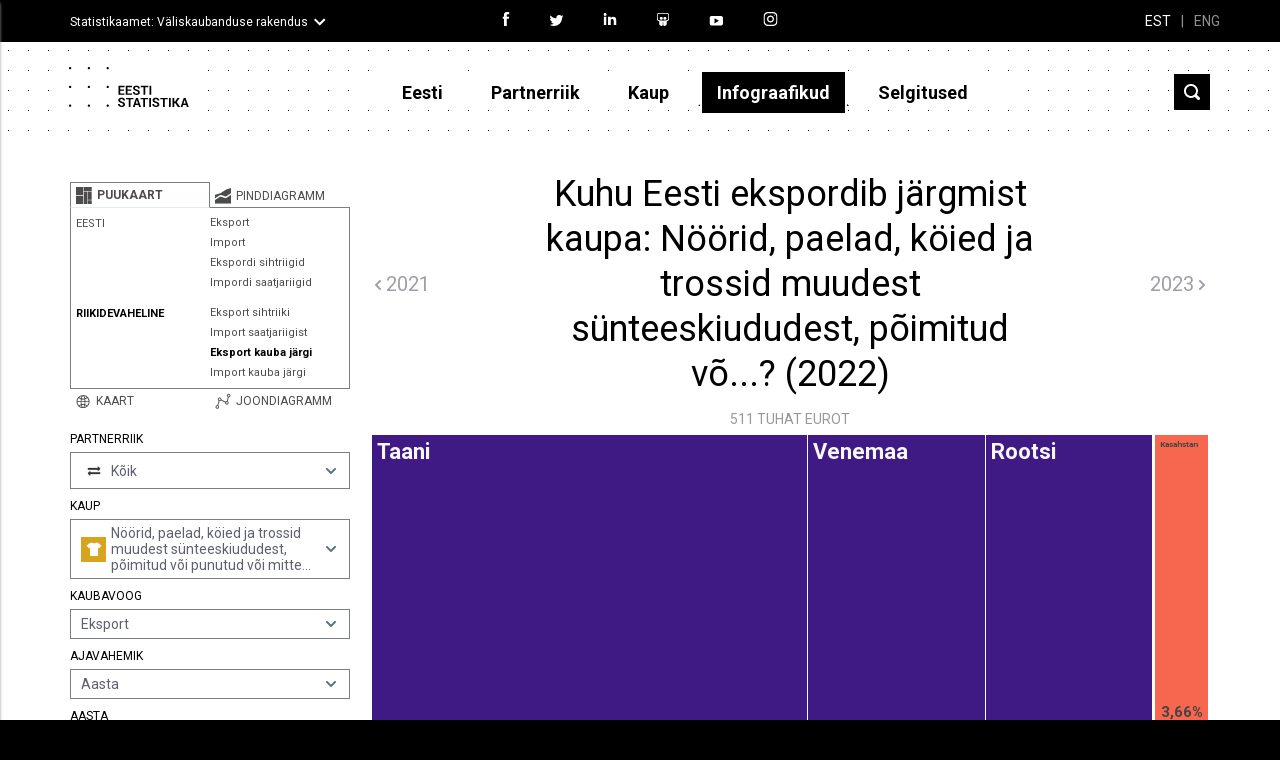

--- FILE ---
content_type: image/svg+xml
request_url: https://data.stat.ee/images/icons/app/geo_map-active.svg
body_size: 2264
content:
<?xml version="1.0" encoding="utf-8"?>
<!-- Generator: Adobe Illustrator 23.0.1, SVG Export Plug-In . SVG Version: 6.00 Build 0)  -->
<svg version="1.1" id="Capa_1" xmlns="http://www.w3.org/2000/svg" xmlns:xlink="http://www.w3.org/1999/xlink" x="0px" y="0px"
	 viewBox="0 0 10.1 10.1" style="enable-background:new 0 0 10.1 10.1;" xml:space="preserve">
<style type="text/css">
	.st0{fill:#000000;}
</style>
<g>
	<g transform="matrix( 1, 0, 0, 1, 0,0) ">
		<g>
			<g id="a_1_">
				<path class="st0" d="M8,2.52c-0.81-0.8-1.78-1.2-2.92-1.2c-1.13,0-2.1,0.4-2.91,1.2c-0.8,0.81-1.2,1.79-1.2,2.92
					c0,1.14,0.4,2.11,1.2,2.91c0.81,0.8,1.78,1.2,2.91,1.2c1.14,0,2.11-0.4,2.92-1.2c0.8-0.8,1.2-1.77,1.2-2.91
					C9.21,4.31,8.8,3.33,8,2.52 M5.47,2.29c0.15,0.31,0.28,0.7,0.37,1.18c-0.24,0.06-0.49,0.1-0.75,0.1c-0.25,0-0.51-0.03-0.76-0.1
					C4.42,2.99,4.55,2.6,4.7,2.29c0.14-0.27,0.27-0.41,0.38-0.41C5.2,1.88,5.33,2.02,5.47,2.29 M4.23,4.1
					C4.51,4.17,4.8,4.2,5.08,4.2c0.3,0,0.58-0.03,0.85-0.1c0.05,0.33,0.08,0.7,0.09,1.11H4.15C4.15,4.83,4.18,4.46,4.23,4.1
					 M7.77,3.19c0.5,0.6,0.78,1.27,0.85,2.03H6.58c0-0.37-0.04-0.8-0.1-1.27C6.95,3.77,7.38,3.52,7.77,3.19 M7.37,2.72
					c-0.29,0.25-0.62,0.45-0.99,0.6C6.27,2.77,6.12,2.33,5.94,2C6.46,2.13,6.94,2.37,7.37,2.72 M2.39,3.19
					c0.39,0.33,0.83,0.59,1.3,0.76C3.64,4.33,3.6,4.75,3.58,5.22H1.54C1.6,4.45,1.88,3.78,2.39,3.19 M3.77,3.32
					c-0.36-0.14-0.68-0.34-0.98-0.6C3.24,2.37,3.72,2.13,4.23,2C4.05,2.32,3.9,2.76,3.77,3.32 M3.58,5.72
					C3.6,6.25,3.65,6.74,3.72,7.18C3.27,7.34,2.86,7.57,2.49,7.87c-0.56-0.6-0.88-1.31-0.95-2.14h2.01 M2.91,8.24
					c0.28-0.21,0.59-0.38,0.92-0.5c0.09,0.45,0.23,0.83,0.41,1.15C3.75,8.77,3.31,8.56,2.91,8.24 M6.6,5.72h2.02
					C8.56,6.54,8.24,7.26,7.68,7.87C7.31,7.57,6.9,7.34,6.44,7.18c0.07-0.43,0.12-0.92,0.13-1.46 M6.02,5.72
					C6,6.26,5.96,6.7,5.91,7.03C5.62,6.98,5.34,6.95,5.08,6.95c-0.27,0-0.54,0.03-0.82,0.08c-0.07-0.41-0.11-0.84-0.11-1.3h1.82
					 M4.36,7.58C4.6,7.52,4.85,7.49,5.08,7.49c0.23,0,0.47,0.03,0.73,0.08c-0.1,0.44-0.22,0.79-0.36,1.06C5.31,8.88,5.19,9,5.08,9
					C4.97,9,4.85,8.88,4.72,8.64C4.58,8.37,4.46,8.02,4.36,7.58 M5.94,8.89c0.16-0.3,0.29-0.68,0.4-1.15C6.69,7.87,7,8.04,7.26,8.24
					C6.87,8.56,6.43,8.77,5.94,8.89z"/>
			</g>
		</g>
	</g>
</g>
</svg>


--- FILE ---
content_type: image/svg+xml
request_url: https://data.stat.ee/images/icons/arrow-down.svg
body_size: 309
content:
<?xml version="1.0" encoding="UTF-8"?>
<svg width="24" height="25" viewBox="0 0 24 25" fill="none" xmlns="http://www.w3.org/2000/svg">
<path fill-rule="evenodd" clip-rule="evenodd" d="M11.7071 12.7455L7.41421 8.45264L6 9.86685L11.7071 15.574L17.4142 9.86685L16 8.45264L11.7071 12.7455Z" fill="white"/>
</svg>


--- FILE ---
content_type: image/svg+xml
request_url: https://data.stat.ee/images/logo-datawheel-blue.svg
body_size: 2065
content:
<?xml version="1.0" encoding="utf-8"?>
<svg width="200" height="120" xmlns="http://www.w3.org/2000/svg">
  <path fill-rule="evenodd" d="M22.6 38.3a21 21 0 0 0-6.1.9l.8 2a19.5 19.5 0 0 1 23 10.3l2.1-.8a21.7 21.7 0 0 0-19.8-12.4zm-9.1 2a21.7 21.7 0 0 0-11.6 26l2-.8a19.5 19.5 0 0 1 10.3-23.1zm9.2 3.4c-5.7 0-11.2 3-14.1 8.2l2 .9A14.1 14.1 0 0 1 33 50.4l1.8-1.3a16.2 16.2 0 0 0-12.2-5.4zm0 5.4A10.9 10.9 0 0 0 18 69.8l.6-2.1a8.7 8.7 0 0 1 5.2-16.3l.6-2.1-1.7-.2zm4.8 1.1l-.6 2.1a8.7 8.7 0 0 1-5.2 16.3l-.6 2.1a10.9 10.9 0 0 0 6.4-20.5zm9.3 1.6L35.1 53a14.1 14.1 0 0 1-9.3 20.7l.3 2.2a16.3 16.3 0 0 0 10.7-24.2zm6.8 2l-2 .7a19.5 19.5 0 0 1-10.3 23.1l.7 2a21.7 21.7 0 0 0 11.6-25.8zm-36.3 1a16.3 16.3 0 0 0 15.5 21.5l-.2-2.2A14 14 0 0 1 9.3 55.8zM5 68.6l-2 .8a21.7 21.7 0 0 0 26 11.4l-.8-2a19.5 19.5 0 0 1-23-10.3z" style="fill: rgb(2, 71, 99);"/>
  <path fill-rule="evenodd" d="M64 68c4.7 0 8-3.7 8-8.4 0-4.6-3.6-8-8.3-8h-3.4V68zm-6.4-19h7C70 49.1 75 53.6 75 59.7c0 6.2-4.8 10.8-11 10.8h-6.3zm83.4 6.9h2.8l-5.4 14.6h-2.1l-4-11.4-4 11.4h-2L120.7 56h2.7l3.7 10.6 3.7-10.6h2.8l3.6 10.6zm15 6.1c0-2.2-1-4.1-3.4-4.1s-3.8 1.6-3.8 4.4v8.2h-2.6V49.1h2.6v8.5c.8-1.3 2.4-2 4-2 3 0 5.7 1.5 5.7 5.4v9.5H156zm17.5 0a4.7 4.7 0 0 0-4.8-4.1 4.7 4.7 0 0 0-4.9 4.2zm2.2 5.7c-2 2.2-4 3.2-6.6 3.2-5.2 0-8-3.8-8-7.7 0-4.2 3-7.7 7.6-7.7 4.5 0 7.7 3.5 7.7 8.7h-12.6a5.1 5.1 0 0 0 5.3 4.3 6 6 0 0 0 4.7-2.4zm15.6-5.7a4.7 4.7 0 0 0-4.9-4.1 4.7 4.7 0 0 0-4.8 4.2zm2.2 5.7c-2 2.2-4 3.2-6.6 3.2-5.3 0-8-3.8-8-7.7 0-4.2 3-7.7 7.5-7.7 4.6 0 7.7 3.5 7.7 8.7h-12.5a5 5 0 0 0 5.2 4.3 6 6 0 0 0 4.7-2.4zM79.2 63c0 2.9 1.7 5.6 4.7 5.6 3.2 0 4.9-2.6 4.9-5.5 0-3-1.8-5.3-4.9-5.3-2.9 0-4.7 2.5-4.7 5.2zm12 7.5h-2.5v-2a6.1 6.1 0 0 1-5.1 2.3c-4.3 0-7-3.6-7-7.6 0-4.1 2.7-7.7 7-7.7 2 0 3.8 1 5 2.5v-2.1h2.5zm15-7.5c0 2.9 1.6 5.6 4.7 5.6 3.2 0 4.9-2.6 4.9-5.5 0-3-1.8-5.3-5-5.3-2.8 0-4.6 2.5-4.6 5.2zm12 7.5h-2.5v-2h-.1a6.1 6.1 0 0 1-5 2.3c-4.3 0-7-3.6-7-7.6 0-4.1 2.7-7.7 7-7.7 2 0 3.8 1 5 2.5v-2.1h2.5zm-19.2 0h-2.5V58.1H94V56h2.6v-7H99v7h2.6v2H99zm100 0h-2.5V49.1h2.5z" style="fill: rgb(2, 71, 99);"/>
</svg>

--- FILE ---
content_type: image/svg+xml
request_url: https://data.stat.ee/images/profile/download-dark-blue.svg
body_size: 1301
content:
<?xml version="1.0" encoding="utf-8"?>
<!-- Generator: Adobe Illustrator 23.0.1, SVG Export Plug-In . SVG Version: 6.00 Build 0)  -->
<svg version="1.1" id="Capa_1" xmlns="http://www.w3.org/2000/svg" xmlns:xlink="http://www.w3.org/1999/xlink" x="0px" y="0px"
	 viewBox="0 0 15.55 15.32" style="enable-background:new 0 0 15.55 15.32;" xml:space="preserve">
<style type="text/css">
	.st0{fill:#000000;}
</style>
<g>
	<path class="st0" d="M7.44,12.5c0,0,0.01,0.01,0.01,0.01c0.02,0.02,0.04,0.03,0.06,0.05c0.01,0.01,0.02,0.01,0.03,0.02
		c0.02,0.01,0.03,0.02,0.05,0.03c0.01,0,0.03,0.01,0.04,0.01c0.02,0.01,0.03,0.01,0.05,0.02c0.03,0.01,0.06,0.01,0.1,0.01
		c0,0,0,0,0,0c0,0,0.01,0,0.01,0c0.03,0,0.06,0,0.08-0.01c0.02,0,0.05-0.01,0.07-0.02c0.01,0,0.01,0,0.02-0.01
		c0.03-0.01,0.05-0.03,0.08-0.04c0,0,0,0,0.01,0c0.03-0.02,0.05-0.04,0.07-0.06l4.48-4.48c0.19-0.19,0.19-0.49,0-0.68
		c-0.19-0.19-0.49-0.19-0.68,0L8.26,11l0-10.5c0-0.22-0.14-0.44-0.36-0.49C7.58-0.06,7.3,0.18,7.3,0.48V11L3.65,7.35
		c-0.16-0.16-0.41-0.21-0.6-0.09C2.77,7.43,2.74,7.8,2.95,8.01L7.44,12.5z M15.19,11.49c-0.32-0.08-0.6,0.16-0.6,0.47v2.4H0.96
		l0-2.38c0-0.22-0.14-0.44-0.36-0.49C0.28,11.41,0,11.65,0,11.96v2.88c0,0.27,0.21,0.48,0.48,0.48h14.59c0.27,0,0.48-0.21,0.48-0.48
		v-2.86C15.55,11.75,15.41,11.54,15.19,11.49z"/>
</g>
</svg>


--- FILE ---
content_type: image/svg+xml
request_url: https://data.stat.ee/images/icons/app/mail.svg
body_size: 329
content:
<?xml version="1.0" encoding="utf-8"?>
<svg width="18" height="13" viewBox="0 0 18 13" fill="none" xmlns="http://www.w3.org/2000/svg">
  <path fill-rule="evenodd" clip-rule="evenodd" d="M0 0.452637H18V12.9888H0V0.452637ZM14 2.45264H4L9 6.20264L14 2.45264ZM2 3.45264V10.9888H16V3.45264L9 8.70264L2 3.45264Z" fill="white"/>
</svg>


--- FILE ---
content_type: image/svg+xml
request_url: https://data.stat.ee/images/icons/app/phone.svg
body_size: 679
content:
<?xml version="1.0" encoding="utf-8"?>
<svg width="18" height="19" viewBox="0 0 18 19" fill="none" xmlns="http://www.w3.org/2000/svg">
  <path d="M12.4 18.4526C11.2 18.4526 10.1 17.9526 9.3 17.1526L1.3 9.25264C0.5 8.35264 0 7.25264 0 6.05264C0 4.85264 0.5 3.75264 1.3 2.95264L3.8 0.452637L8.9 5.55264L7.3 7.15264L11.3 11.1526L12.9 9.55264L18 14.6526L15.5 17.1526C14.7 17.9526 13.5 18.4526 12.4 18.4526ZM3.8 3.25264L2.7 4.35264C2.3 4.85264 2 5.45264 2 6.05264C2 6.65264 2.3 7.35264 2.7 7.75264L10.6 15.6526C11.1 16.1526 11.7 16.3526 12.3 16.3526C13 16.3526 13.6 16.0526 14 15.6526L15.1 14.5526L12.8 12.2526L11.2 13.8526L4.5 7.15264L6.1 5.55264L3.8 3.25264Z" fill="white"/>
</svg>


--- FILE ---
content_type: image/svg+xml
request_url: https://data.stat.ee/images/icons/app/tree_map-active.svg
body_size: 924
content:
<?xml version="1.0" encoding="utf-8"?>
<!-- Generator: Adobe Illustrator 23.0.1, SVG Export Plug-In . SVG Version: 6.00 Build 0)  -->
<svg version="1.1" id="Capa_1" xmlns="http://www.w3.org/2000/svg" xmlns:xlink="http://www.w3.org/1999/xlink" x="0px" y="0px"
	 viewBox="0 0 8.42 9.23" style="enable-background:new 0 0 8.42 9.23;" xml:space="preserve">
<style type="text/css">
	.st0{fill:#000000;}
</style>
<rect x="6.32" y="2.75" class="st0" width="1.93" height="4.15"/>
<path class="st0" d="M8.25,0.59c0-0.02-0.01-0.03-0.03-0.03H4.14v1.93h4.11V0.59z"/>
<path class="st0" d="M6.32,9.05h1.89c0.02,0,0.03-0.01,0.03-0.03V7.16H6.32V9.05z"/>
<path class="st0" d="M-0.25,9.02c0,0.02,0.01,0.03,0.03,0.03h4.08V4.94h-4.11V9.02z"/>
<polygon class="st0" points="4.13,4.67 4.13,4.94 4.13,9.05 6.06,9.05 6.06,6.89 6.06,2.77 4.13,2.77 "/>
<path class="st0" d="M3.87,2.75V0.56h-4.08c-0.02,0-0.03,0.01-0.03,0.03v0v4.08h4.11V2.75z"/>
</svg>


--- FILE ---
content_type: image/svg+xml
request_url: https://data.stat.ee/images/icons/app/stacked-active.svg
body_size: 578
content:
<?xml version="1.0" encoding="utf-8"?>
<!-- Generator: Adobe Illustrator 23.0.1, SVG Export Plug-In . SVG Version: 6.00 Build 0)  -->
<svg version="1.1" id="Capa_1" xmlns="http://www.w3.org/2000/svg" xmlns:xlink="http://www.w3.org/1999/xlink" x="0px" y="0px"
	 viewBox="0 0 7.92 8.08" style="enable-background:new 0 0 7.92 8.08;" xml:space="preserve">
<style type="text/css">
	.st0{fill:#000000;}
</style>
<g>
	<path class="st0" d="M7.92,8.08H0V6.17L2.65,4.4l2.71,0.88l2.56-1.76V8.08 M5.37,4.41l2.55-1.76V0L5.37,0.88L2.71,2.65L0,3.53v1.76
		l2.71-1.76L5.37,4.41z"/>
</g>
</svg>


--- FILE ---
content_type: image/svg+xml
request_url: https://data.stat.ee/images/icons/app/line-active.svg
body_size: 1452
content:
<?xml version="1.0" encoding="utf-8"?>
<!-- Generator: Adobe Illustrator 23.0.1, SVG Export Plug-In . SVG Version: 6.00 Build 0)  -->
<svg version="1.1" id="Capa_1" xmlns="http://www.w3.org/2000/svg" xmlns:xlink="http://www.w3.org/1999/xlink" x="0px" y="0px"
	 viewBox="0 0 10.1 10.1" style="enable-background:new 0 0 10.1 10.1;" xml:space="preserve">
<style type="text/css">
	.st0{fill:#000000;}
</style>
<g>
	<path class="st0" d="M9.77,1.66c0-0.63-0.51-1.14-1.14-1.14S7.48,1.03,7.48,1.66c0,0.43,0.24,0.81,0.6,1L7.47,5.09
		c-0.34,0-0.64,0.16-0.85,0.39l-2.6-1.3c0.02-0.08,0.03-0.16,0.03-0.24c0-0.63-0.51-1.14-1.14-1.14S1.76,3.32,1.76,3.95
		c0,0.42,0.23,0.78,0.56,0.98L1.51,7.67c-0.01,0-0.02,0-0.04,0c-0.63,0-1.14,0.51-1.14,1.14s0.51,1.14,1.14,1.14
		s1.14-0.51,1.14-1.14c0-0.42-0.23-0.78-0.56-0.98l0.81-2.75c0.01,0,0.02,0,0.04,0c0.34,0,0.65-0.16,0.86-0.4L6.36,6
		C6.35,6.08,6.34,6.16,6.34,6.24c0,0.63,0.51,1.14,1.14,1.14s1.14-0.51,1.14-1.14c0-0.43-0.24-0.81-0.6-1L8.64,2.8
		C9.26,2.8,9.77,2.29,9.77,1.66z M1.47,9.39c-0.32,0-0.57-0.26-0.57-0.57s0.26-0.57,0.57-0.57S2.04,8.5,2.04,8.81
		C2.04,9.13,1.79,9.39,1.47,9.39z M2.9,4.52c-0.32,0-0.57-0.26-0.57-0.57S2.59,3.38,2.9,3.38s0.57,0.26,0.57,0.57
		S3.22,4.52,2.9,4.52z M8.63,1.09c0.32,0,0.57,0.26,0.57,0.57S8.94,2.23,8.63,2.23c-0.32,0-0.57-0.26-0.57-0.57S8.31,1.09,8.63,1.09
		z M7.48,6.81c-0.32,0-0.57-0.26-0.57-0.57s0.26-0.57,0.57-0.57c0.32,0,0.57,0.26,0.57,0.57S7.8,6.81,7.48,6.81z"/>
</g>
</svg>
